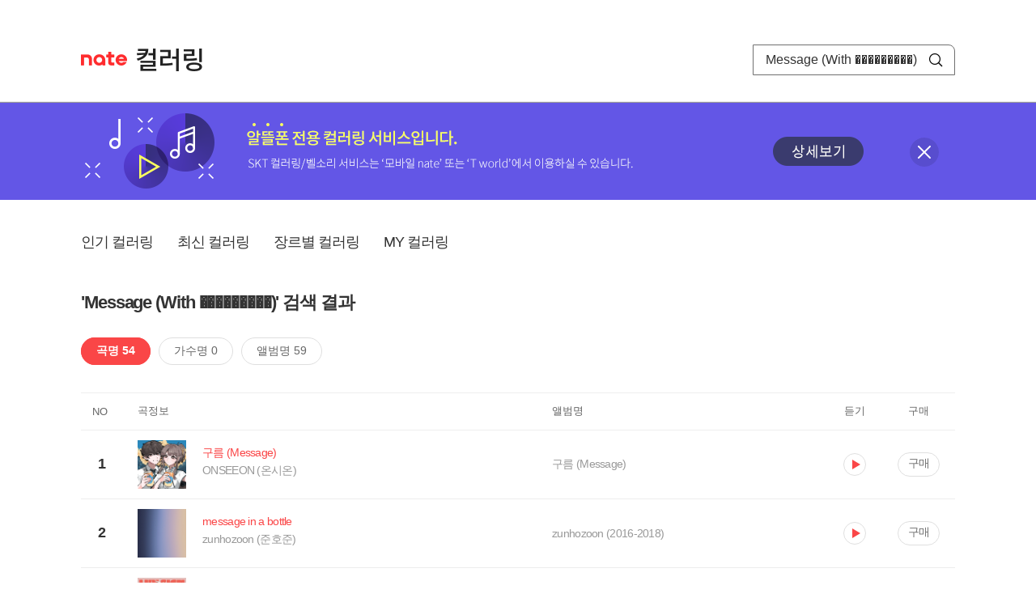

--- FILE ---
content_type: text/html; charset=utf-8
request_url: https://mobile.nate.com/decorate/mvno/search?searchType=song&keyword=Message%20(With%20%EF%BF%BD%EF%BF%BD%EF%BF%BD%EF%BF%BD%EF%BF%BD%EF%BF%BD%EF%BF%BD%EF%BF%BD%EF%BF%BD)
body_size: 9383
content:
<!DOCTYPE html PUBLIC "-//W3C//DTD XHTML 1.0 Transitional//EN" "http://www.w3.org/TR/xhtml1/DTD/xhtml1-transitional.dtd">
<html xmlns="http://www.w3.org/1999/xhtml" xml:lang="ko" lang="ko">
<head>
<meta http-equiv="X-UA-Compatible" content="IE=Edge" />
<meta http-equiv="Content-Type" content="application/xhtml+xml; charset=utf-8" />
<meta http-equiv="Cache-Control" content="no-cache" />
<meta http-equiv="Cache-Control" content="post-check=0, pre-check=0, no-store, no-cache, must-revalidate" />
<meta http-equiv="Pragma" content="no-cache" />
<meta http-equiv="Expires" content="-1" />
<meta http-equiv="Content-Security-Policy" content="default-src 'self';
   img-src 'self' https://mobileimg.nate.com https://main.nateimg.co.kr https://main2.nateimg.co.kr https://stat.nate.com https://statclick.nate.com https://www.nate.com;
   style-src 'self' 'unsafe-inline' https://common.nate.com;
   script-src 'self' 'unsafe-inline' 'unsafe-eval' https://common.nate.com https://mi.nate.com http://mobile.nate.com;
   media-src 'self' https://down.tums.co.kr;
   font-src 'self';
   base-uri 'self';
   form-action 'self';"







 />
<link href="//main.nateimg.co.kr/img/v7/favicon_32.ico" type="image/x-icon" rel="shortcut icon" />
<link type="text/css" rel="stylesheet" href="../../css/phone_decorate.css?v=20200812" />
<title>컬러링</title>
<script type="text/javascript" src="https://common.nate.com/textGNB/CommonTextGNBV1?xt=U" charset="utf-8"></script>
<!--script type="text/javascript" src="https://mobile.nate.com/js/jquery-2.2.4.min.js"></script--> 
<script type="text/javascript" src="https://mobile.nate.com/js/jquery-3.7.1.js"></script>
<script src="https://mobile.nate.com/js/common/stat.js" charset="utf-8"></script>
</head>
<body onload="javascript:setDomain();">
	<!-- Header -->
	<div id="header" role="banner">
	  <!-- svc -->
	  <div class="svcwrap">
		<div class="gnbWrap">
		  <h1><a href="http://www.nate.com" class="natebi">NATE</a><a href="https://mobile.nate.com/decorate/mvno/top" class="svcname">컬러링</a></h1>
		  
		  <script type="text/javascript">
			  var NateGNB = new classNateGNB();
		  </script>
		  <noscript>
		  <div id="noscript_gnb">
			  <div>
				  <a href="//www.nate.com/" title="네이트 메인으로">네이트 메인으로</a> <span>|</span>
				  <a href="//www.nate.com/sitemap/" title="사이트맵">사이트맵</a>
			  </div>
		  </div>
		  </noscript>

		  <!-- search -->
		  <div id="searchWrap" data-set="search">
			 <form id="search-field" class="srchform" name="form1" action="" method="post">
				<input type="hidden" id="searchType" name="searchType" value="song" />
				<fieldset>
				  <legend>검색영역</legend>                 
				   <input type="text" id="keyword" name="keyword" onkeypress="checkEnter();" value="Message (With ���������)" class="searchBox" title="검색어 입력" />
				   <button type="submit" onclick="search('song');" class="searchBtn"><span class="hide">검색</span></button>
				</fieldset>
			 </form>
		  </div>
		</div>
	  </div>
	  
	  <!-- navigation -->
	  <div class="navWrap"> </div>

	</div>
	<!-- HEADER : E -->
	
	<!-- [추가] 상단 배너 -->
	<div class="bannerWrap" style="background:#6356e6;">
		<div class="banner_cont">
			<a href="https://mobile.nate.com/notice/noticeView?artid=2288"><img src="//mobile.nate.com/img/banner_top_1080x120.png" width="1080" height="120" border="0" alt="" /></a>
			<button type="button" value="배너 영역 닫기" class="btn_close" title="배너 영역 닫기" onclick="$('.bannerWrap').hide();">닫기</button>
		</div>
	</div>

	<!-- BODY -->
	
	<div id="container" class="f-clear decorate">	<!--script type="text/javascript">//<![CDATA[
		function openFaq() {
			goTo('http://erms.nate.com/faq/exSelfFAQList.jsp?parentNodeId=NODE0000000930&nodeDepth=0', 'new');
			return;
		}

		function getBanner(url, e) {
			$.get(url, function() {
			});
		}
	//]]>
	</script-->

	<!-- [삭제] LNB -->
	
	
	<!-- 컨텐츠 영역 시작 -->
	<div id="content">	<script defer="defer" type="text/javascript" src="/js/decorate/popup.js"></script>
	
	<div class="lnbWrap">
		<!-- [추가] 네비게이션 -->
		<div class="lnb">
		<ul>
			<li><a href="/decorate/mvno/top">인기 컬러링</a></li>
			<li><a href="/decorate/mvno/new">최신 컬러링</a></li>
			<li><a href="/decorate/mvno/genre">장르별 컬러링</a></li>
			<li><a href="javascript: goMyColBox();">MY 컬러링</a></li>
		</ul>
		</div>

		<!-- [추가] 내정보 -->
			</div>

	<h4 class="search">'Message (With ���������)' 검색 결과</h4>
	<div class="subLnb">
		<ul>
			<li class="on" id="song"><a href="javascript:search('song');">곡명 54</a></li>
			<li id="singer"><a href="javascript:search('singer');">가수명 0</a></li>
			<li id="album"><a href="javascript:search('album');">앨범명 59</a></li>
		</ul>
	</div>

	
	<div class="search_wrap">
				<h5 class="hide">컬러링검색결과</h5>
		<!-- 리스트 -->
		<table class="coloringList" cellspacing="0" cellpadding="0" summary="컬러링검색결과 리스트로 제목,가수/앨범,이용하기를 보여주고 있음">
			<caption>컬러링검색결과 리스트</caption>
			<colgroup>
				<col width="70px" />
				<col width="*px" />
				<col width="340px" />
				<col width="68px" />
				<col width="90px" />
			</colgroup>
			<thead>
				<tr>
					<th scope="col" class="rank">NO</th>
					<th scope="col" class="info">곡정보</th>
					<th scope="col" class="album">앨범명</th>
					<th scope="col">듣기</th>
					<th scope="col" class="backNon">구매</th>
				</tr>
			</thead>
			<tbody>
				<tr class="first">
					<td><span class="rank">1</span></td>
					<td class="subject">
					<a href="/decorate/mvno/search?searchType=song&amp;keyword=구름 (Message)" title="곡명 검색 결과 이동">
						<span class="cover">
                                                                                                                <img src="//mobileimg.nate.com/tums/album/5786933_w.jpg" width="60" height="60" border="0" alt="" />
                                                                                                        </span>
                                                <span class="title">
												<span class="search_txt">구름 (Message)</span>
												</span>

					</a>
						<a href="/decorate/mvno/search?searchType=singer&amp;keyword=ONSEEON (온시온)" title="가수 검색 결과 이동">
						<span class="singer">
						ONSEEON (온시온)						</span></a>
					</td>
					<td class="album"><a href="/decorate/mvno/search?searchType=album&amp;keyword=구름 (Message)" title="앨범 검색 결과 이동">
						구름 (Message)						</a>
					</td>
					<td class="hear"><a href="#;" id="32741735" title="미리듣기 새창 열림">듣기</a></td>
					<td class="buy"><a href="#;" id="32741735" title="구매 새창 열림">구매</a></td>
					<input type="hidden" value="32741735" />
					
				</tr><tr >
					<td><span class="rank">2</span></td>
					<td class="subject">
					<a href="/decorate/mvno/search?searchType=song&amp;keyword=message in a bottle" title="곡명 검색 결과 이동">
						<span class="cover">
                                                                                                                <img src="//mobileimg.nate.com/tums/album/4137066_w.jpg" width="60" height="60" border="0" alt="" />
                                                                                                        </span>
                                                <span class="title">
												<span class="search_txt">message in a bottle</span>
												</span>

					</a>
						<a href="/decorate/mvno/search?searchType=singer&amp;keyword=zunhozoon (준호준)" title="가수 검색 결과 이동">
						<span class="singer">
						zunhozoon (준호준)						</span></a>
					</td>
					<td class="album"><a href="/decorate/mvno/search?searchType=album&amp;keyword=zunhozoon (2016-2018)" title="앨범 검색 결과 이동">
						zunhozoon (2016-2018)						</a>
					</td>
					<td class="hear"><a href="#;" id="26103049" title="미리듣기 새창 열림">듣기</a></td>
					<td class="buy"><a href="#;" id="26103049" title="구매 새창 열림">구매</a></td>
					<input type="hidden" value="26103049" />
					
				</tr><tr >
					<td><span class="rank">3</span></td>
					<td class="subject">
					<a href="/decorate/mvno/search?searchType=song&amp;keyword=iMessage" title="곡명 검색 결과 이동">
						<span class="cover">
                                                                                                                <img src="//mobileimg.nate.com/tums/album/3295096_w.jpg" width="60" height="60" border="0" alt="" />
                                                                                                        </span>
                                                <span class="title">
												<span class="search_txt">iMessage</span>
												</span>

					</a>
						<a href="/decorate/mvno/search?searchType=singer&amp;keyword=준 (JUNE)" title="가수 검색 결과 이동">
						<span class="singer">
						준 (JUNE)						</span></a>
					</td>
					<td class="album"><a href="/decorate/mvno/search?searchType=album&amp;keyword=LUV SIGN" title="앨범 검색 결과 이동">
						LUV SIGN						</a>
					</td>
					<td class="hear"><a href="#;" id="17747735" title="미리듣기 새창 열림">듣기</a></td>
					<td class="buy"><a href="#;" id="17747735" title="구매 새창 열림">구매</a></td>
					<input type="hidden" value="17747735" />
					
				</tr><tr >
					<td><span class="rank">4</span></td>
					<td class="subject">
					<a href="/decorate/mvno/search?searchType=song&amp;keyword=m e s s a g e . . . (With. 루루, 라라)" title="곡명 검색 결과 이동">
						<span class="cover">
                                                                                                                <img src="//mobileimg.nate.com/tums/album/2259681_w.jpg" width="60" height="60" border="0" alt="" />
                                                                                                        </span>
                                                <span class="title">
												<span class="search_txt">m e s s a g e . . . (With. 루루, 라라)</span>
												</span>

					</a>
						<a href="/decorate/mvno/search?searchType=singer&amp;keyword=박문치" title="가수 검색 결과 이동">
						<span class="singer">
						박문치						</span></a>
					</td>
					<td class="album"><a href="/decorate/mvno/search?searchType=album&amp;keyword=ParkRuRa" title="앨범 검색 결과 이동">
						ParkRuRa						</a>
					</td>
					<td class="hear"><a href="#;" id="15132425" title="미리듣기 새창 열림">듣기</a></td>
					<td class="buy"><a href="#;" id="15132425" title="구매 새창 열림">구매</a></td>
					<input type="hidden" value="15132425" />
					
				</tr><tr >
					<td><span class="rank">5</span></td>
					<td class="subject">
					<a href="/decorate/mvno/search?searchType=song&amp;keyword=Message" title="곡명 검색 결과 이동">
						<span class="cover">
                                                                                                                <img src="//mobileimg.nate.com/tums/album/1994329_w.jpg" width="60" height="60" border="0" alt="" />
                                                                                                        </span>
                                                <span class="title">
												<span class="search_txt">Message</span>
												</span>

					</a>
						<a href="/decorate/mvno/search?searchType=singer&amp;keyword=온앤오프 (ONF)" title="가수 검색 결과 이동">
						<span class="singer">
						온앤오프 (ONF)						</span></a>
					</td>
					<td class="album"><a href="/decorate/mvno/search?searchType=album&amp;keyword=SPIN OFF" title="앨범 검색 결과 이동">
						SPIN OFF						</a>
					</td>
					<td class="hear"><a href="#;" id="13856778" title="미리듣기 새창 열림">듣기</a></td>
					<td class="buy"><a href="#;" id="13856778" title="구매 새창 열림">구매</a></td>
					<input type="hidden" value="13856778" />
					
				</tr><tr >
					<td><span class="rank">6</span></td>
					<td class="subject">
					<a href="/decorate/mvno/search?searchType=song&amp;keyword=Message (With 부소정)" title="곡명 검색 결과 이동">
						<span class="cover">
                                                                                                                <img src="//mobileimg.nate.com/tums/album/1608700_w.jpg" width="60" height="60" border="0" alt="" />
                                                                                                        </span>
                                                <span class="title">
												<span class="search_txt">Message (With 부소정)</span>
												</span>

					</a>
						<a href="/decorate/mvno/search?searchType=singer&amp;keyword=JEM (인디)" title="가수 검색 결과 이동">
						<span class="singer">
						JEM (인디)						</span></a>
					</td>
					<td class="album"><a href="/decorate/mvno/search?searchType=album&amp;keyword=Message" title="앨범 검색 결과 이동">
						Message						</a>
					</td>
					<td class="hear"><a href="#;" id="11829112" title="미리듣기 새창 열림">듣기</a></td>
					<td class="buy"><a href="#;" id="11829112" title="구매 새창 열림">구매</a></td>
					<input type="hidden" value="11829112" />
					
				</tr><tr >
					<td><span class="rank">7</span></td>
					<td class="subject">
					<a href="/decorate/mvno/search?searchType=song&amp;keyword=Message" title="곡명 검색 결과 이동">
						<span class="cover">
                                                                                                                <img src="//mobileimg.nate.com/decorate/no_album.png" width="60" height="60" border="0" alt="" />
                                                                                                        </span>
                                                <span class="title">
												<span class="search_txt">Message</span>
												</span>

					</a>
						<a href="/decorate/mvno/search?searchType=singer&amp;keyword=보아 (BoA)" title="가수 검색 결과 이동">
						<span class="singer">
						보아 (BoA)						</span></a>
					</td>
					<td class="album"><a href="/decorate/mvno/search?searchType=album&amp;keyword=" title="앨범 검색 결과 이동">
												</a>
					</td>
					<td class="hear"><a href="#;" id="3770256" title="미리듣기 새창 열림">듣기</a></td>
					<td class="buy"><a href="#;" id="3770256" title="구매 새창 열림">구매</a></td>
					<input type="hidden" value="3770256" />
					
				</tr><tr >
					<td><span class="rank">8</span></td>
					<td class="subject">
					<a href="/decorate/mvno/search?searchType=song&amp;keyword=Subliminal Messages" title="곡명 검색 결과 이동">
						<span class="cover">
                                                                                                                <img src="//mobileimg.nate.com/decorate/no_album.png" width="60" height="60" border="0" alt="" />
                                                                                                        </span>
                                                <span class="title">
												<span class="search_txt">Subliminal Messages</span>
												</span>

					</a>
						<a href="/decorate/mvno/search?searchType=singer&amp;keyword=Never Shout Never" title="가수 검색 결과 이동">
						<span class="singer">
						Never Shout Never						</span></a>
					</td>
					<td class="album"><a href="/decorate/mvno/search?searchType=album&amp;keyword=" title="앨범 검색 결과 이동">
												</a>
					</td>
					<td class="hear"><a href="#;" id="3664851" title="미리듣기 새창 열림">듣기</a></td>
					<td class="buy"><a href="#;" id="3664851" title="구매 새창 열림">구매</a></td>
					<input type="hidden" value="3664851" />
					
				</tr><tr >
					<td><span class="rank">9</span></td>
					<td class="subject">
					<a href="/decorate/mvno/search?searchType=song&amp;keyword=메시지 (Message)" title="곡명 검색 결과 이동">
						<span class="cover">
                                                                                                                <img src="//mobileimg.nate.com/decorate/no_album.png" width="60" height="60" border="0" alt="" />
                                                                                                        </span>
                                                <span class="title">
												<span class="search_txt">메시지 (Message)</span>
												</span>

					</a>
						<a href="/decorate/mvno/search?searchType=singer&amp;keyword=마이네임 (MYNAME)" title="가수 검색 결과 이동">
						<span class="singer">
						마이네임 (MYNAME)						</span></a>
					</td>
					<td class="album"><a href="/decorate/mvno/search?searchType=album&amp;keyword=MESSAGE" title="앨범 검색 결과 이동">
						MESSAGE						</a>
					</td>
					<td class="hear"><a href="#;" id="3074513" title="미리듣기 새창 열림">듣기</a></td>
					<td class="buy"><a href="#;" id="3074513" title="구매 새창 열림">구매</a></td>
					<input type="hidden" value="3074513" />
					
				</tr><tr >
					<td><span class="rank">10</span></td>
					<td class="subject">
					<a href="/decorate/mvno/search?searchType=song&amp;keyword=Speech 12. [ Spread The Message ] (Feat. Satbyeol)" title="곡명 검색 결과 이동">
						<span class="cover">
                                                                                                                <img src="//mobileimg.nate.com/tums/album/523140_w.jpg" width="60" height="60" border="0" alt="" />
                                                                                                        </span>
                                                <span class="title">
												<span class="search_txt">Speech 12. [ Spread The Message ] (Feat. Satbyeol)</span>
												</span>

					</a>
						<a href="/decorate/mvno/search?searchType=singer&amp;keyword=Primary, Yankie" title="가수 검색 결과 이동">
						<span class="singer">
						Primary, Yankie						</span></a>
					</td>
					<td class="album"><a href="/decorate/mvno/search?searchType=album&amp;keyword=Spread The Message" title="앨범 검색 결과 이동">
						Spread The Message						</a>
					</td>
					<td class="hear"><a href="#;" id="3035834" title="미리듣기 새창 열림">듣기</a></td>
					<td class="buy"><a href="#;" id="3035834" title="구매 새창 열림">구매</a></td>
					<input type="hidden" value="3035834" />
					
				</tr><tr >
					<td><span class="rank">11</span></td>
					<td class="subject">
					<a href="/decorate/mvno/search?searchType=song&amp;keyword=Sending You A Message" title="곡명 검색 결과 이동">
						<span class="cover">
                                                                                                                <img src="//mobileimg.nate.com/tums/album/510130_w.jpg" width="60" height="60" border="0" alt="" />
                                                                                                        </span>
                                                <span class="title">
												<span class="search_txt">Sending You A Message</span>
												</span>

					</a>
						<a href="/decorate/mvno/search?searchType=singer&amp;keyword=MAMAS GUN" title="가수 검색 결과 이동">
						<span class="singer">
						MAMAS GUN						</span></a>
					</td>
					<td class="album"><a href="/decorate/mvno/search?searchType=album&amp;keyword=The Life and Soul" title="앨범 검색 결과 이동">
						The Life and Soul						</a>
					</td>
					<td class="hear"><a href="#;" id="2957204" title="미리듣기 새창 열림">듣기</a></td>
					<td class="buy"><a href="#;" id="2957204" title="구매 새창 열림">구매</a></td>
					<input type="hidden" value="2957204" />
					
				</tr><tr >
					<td><span class="rank">12</span></td>
					<td class="subject">
					<a href="/decorate/mvno/search?searchType=song&amp;keyword=Radio Message" title="곡명 검색 결과 이동">
						<span class="cover">
                                                                                                                <img src="//mobileimg.nate.com/tums/album/482827_w.jpg" width="60" height="60" border="0" alt="" />
                                                                                                        </span>
                                                <span class="title">
												<span class="search_txt">Radio Message</span>
												</span>

					</a>
						<a href="/decorate/mvno/search?searchType=singer&amp;keyword=R. Kelly" title="가수 검색 결과 이동">
						<span class="singer">
						R. Kelly						</span></a>
					</td>
					<td class="album"><a href="/decorate/mvno/search?searchType=album&amp;keyword=Love Letter" title="앨범 검색 결과 이동">
						Love Letter						</a>
					</td>
					<td class="hear"><a href="#;" id="2663503" title="미리듣기 새창 열림">듣기</a></td>
					<td class="buy"><a href="#;" id="2663503" title="구매 새창 열림">구매</a></td>
					<input type="hidden" value="2663503" />
					
				</tr><tr >
					<td><span class="rank">13</span></td>
					<td class="subject">
					<a href="/decorate/mvno/search?searchType=song&amp;keyword=Message from Choo" title="곡명 검색 결과 이동">
						<span class="cover">
                                                                                                                <img src="//mobileimg.nate.com/tums/album/462454_w.jpg" width="60" height="60" border="0" alt="" />
                                                                                                        </span>
                                                <span class="title">
												<span class="search_txt">Message from Choo</span>
												</span>

					</a>
						<a href="/decorate/mvno/search?searchType=singer&amp;keyword=주석" title="가수 검색 결과 이동">
						<span class="singer">
						주석						</span></a>
					</td>
					<td class="album"><a href="/decorate/mvno/search?searchType=album&amp;keyword=All Or Nuthin" title="앨범 검색 결과 이동">
						All Or Nuthin						</a>
					</td>
					<td class="hear"><a href="#;" id="2282217" title="미리듣기 새창 열림">듣기</a></td>
					<td class="buy"><a href="#;" id="2282217" title="구매 새창 열림">구매</a></td>
					<input type="hidden" value="2282217" />
					
				</tr><tr >
					<td><span class="rank">14</span></td>
					<td class="subject">
					<a href="/decorate/mvno/search?searchType=song&amp;keyword=Message From You" title="곡명 검색 결과 이동">
						<span class="cover">
                                                                                                                <img src="//mobileimg.nate.com/tums/album/34502_w.jpg" width="60" height="60" border="0" alt="" />
                                                                                                        </span>
                                                <span class="title">
												<span class="search_txt">Message From You</span>
												</span>

					</a>
						<a href="/decorate/mvno/search?searchType=singer&amp;keyword=Dimension" title="가수 검색 결과 이동">
						<span class="singer">
						Dimension						</span></a>
					</td>
					<td class="album"><a href="/decorate/mvno/search?searchType=album&amp;keyword=MY Rule(마이 룰)" title="앨범 검색 결과 이동">
						MY Rule(마이 룰)						</a>
					</td>
					<td class="hear"><a href="#;" id="76502" title="미리듣기 새창 열림">듣기</a></td>
					<td class="buy"><a href="#;" id="76502" title="구매 새창 열림">구매</a></td>
					<input type="hidden" value="76502" />
					
				</tr><tr >
					<td><span class="rank">15</span></td>
					<td class="subject">
					<a href="/decorate/mvno/search?searchType=song&amp;keyword=Message From Tokyo (play Miki (The Indigo))" title="곡명 검색 결과 이동">
						<span class="cover">
                                                                                                                <img src="//mobileimg.nate.com/tums/album/445388_w.jpg" width="60" height="60" border="0" alt="" />
                                                                                                        </span>
                                                <span class="title">
												<span class="search_txt">Message From Tokyo (play Miki (The Indigo))</span>
												</span>

					</a>
						<a href="/decorate/mvno/search?searchType=singer&amp;keyword=러브홀릭스" title="가수 검색 결과 이동">
						<span class="singer">
						러브홀릭스						</span></a>
					</td>
					<td class="album"><a href="/decorate/mvno/search?searchType=album&amp;keyword=In The Air" title="앨범 검색 결과 이동">
						In The Air						</a>
					</td>
					<td class="hear"><a href="#;" id="2078539" title="미리듣기 새창 열림">듣기</a></td>
					<td class="buy"><a href="#;" id="2078539" title="구매 새창 열림">구매</a></td>
					<input type="hidden" value="2078539" />
					
				</tr><tr >
					<td><span class="rank">16</span></td>
					<td class="subject">
					<a href="/decorate/mvno/search?searchType=song&amp;keyword=Hidden Message" title="곡명 검색 결과 이동">
						<span class="cover">
                                                                                                                <img src="//mobileimg.nate.com/tums/album/430363_w.jpg" width="60" height="60" border="0" alt="" />
                                                                                                        </span>
                                                <span class="title">
												<span class="search_txt">Hidden Message</span>
												</span>

					</a>
						<a href="/decorate/mvno/search?searchType=singer&amp;keyword=Brian Tyler" title="가수 검색 결과 이동">
						<span class="singer">
						Brian Tyler						</span></a>
					</td>
					<td class="album"><a href="/decorate/mvno/search?searchType=album&amp;keyword=이글아이 (Eagle Eye)" title="앨범 검색 결과 이동">
						이글아이 (Eagle Eye)						</a>
					</td>
					<td class="hear"><a href="#;" id="1900096" title="미리듣기 새창 열림">듣기</a></td>
					<td class="buy"><a href="#;" id="1900096" title="구매 새창 열림">구매</a></td>
					<input type="hidden" value="1900096" />
					
				</tr><tr >
					<td><span class="rank">17</span></td>
					<td class="subject">
					<a href="/decorate/mvno/search?searchType=song&amp;keyword=Spread Message" title="곡명 검색 결과 이동">
						<span class="cover">
                                                                                                                <img src="//mobileimg.nate.com/tums/album/429763_w.jpg" width="60" height="60" border="0" alt="" />
                                                                                                        </span>
                                                <span class="title">
												<span class="search_txt">Spread Message</span>
												</span>

					</a>
						<a href="/decorate/mvno/search?searchType=singer&amp;keyword=페니(Pe2ny)" title="가수 검색 결과 이동">
						<span class="singer">
						페니(Pe2ny)						</span></a>
					</td>
					<td class="album"><a href="/decorate/mvno/search?searchType=album&amp;keyword=Alive Soul Cuts Vol. 1 `The Instrumental Session`" title="앨범 검색 결과 이동">
						Alive Soul Cuts Vol. 1 `The Instrumental Session`						</a>
					</td>
					<td class="hear"><a href="#;" id="1893507" title="미리듣기 새창 열림">듣기</a></td>
					<td class="buy"><a href="#;" id="1893507" title="구매 새창 열림">구매</a></td>
					<input type="hidden" value="1893507" />
					
				</tr><tr >
					<td><span class="rank">18</span></td>
					<td class="subject">
					<a href="/decorate/mvno/search?searchType=song&amp;keyword=Message For Pink" title="곡명 검색 결과 이동">
						<span class="cover">
                                                                                                                <img src="//mobileimg.nate.com/tums/album/428836_w.jpg" width="60" height="60" border="0" alt="" />
                                                                                                        </span>
                                                <span class="title">
												<span class="search_txt">Message For Pink</span>
												</span>

					</a>
						<a href="/decorate/mvno/search?searchType=singer&amp;keyword=Fujii Fumiya (후지이 후미야)" title="가수 검색 결과 이동">
						<span class="singer">
						Fujii Fumiya (후지이 후미야)						</span></a>
					</td>
					<td class="album"><a href="/decorate/mvno/search?searchType=album&amp;keyword=Tears" title="앨범 검색 결과 이동">
						Tears						</a>
					</td>
					<td class="hear"><a href="#;" id="1884101" title="미리듣기 새창 열림">듣기</a></td>
					<td class="buy"><a href="#;" id="1884101" title="구매 새창 열림">구매</a></td>
					<input type="hidden" value="1884101" />
					
				</tr><tr >
					<td><span class="rank">19</span></td>
					<td class="subject">
					<a href="/decorate/mvno/search?searchType=song&amp;keyword=Spread Message (연주곡)" title="곡명 검색 결과 이동">
						<span class="cover">
                                                                                                                <img src="//mobileimg.nate.com/tums/album/428509_w.jpg" width="60" height="60" border="0" alt="" />
                                                                                                        </span>
                                                <span class="title">
												<span class="search_txt">Spread Message (연주곡)</span>
												</span>

					</a>
						<a href="/decorate/mvno/search?searchType=singer&amp;keyword=페니(Pe2ny)" title="가수 검색 결과 이동">
						<span class="singer">
						페니(Pe2ny)						</span></a>
					</td>
					<td class="album"><a href="/decorate/mvno/search?searchType=album&amp;keyword=Alive Soul Cuts Vol. 1" title="앨범 검색 결과 이동">
						Alive Soul Cuts Vol. 1						</a>
					</td>
					<td class="hear"><a href="#;" id="1880591" title="미리듣기 새창 열림">듣기</a></td>
					<td class="buy"><a href="#;" id="1880591" title="구매 새창 열림">구매</a></td>
					<input type="hidden" value="1880591" />
					
				</tr><tr >
					<td><span class="rank">20</span></td>
					<td class="subject">
					<a href="/decorate/mvno/search?searchType=song&amp;keyword=On The Beach (6:00 Pm) (Q-Burns Abstract Message Remix)" title="곡명 검색 결과 이동">
						<span class="cover">
                                                                                                                <img src="//mobileimg.nate.com/decorate/no_album.png" width="60" height="60" border="0" alt="" />
                                                                                                        </span>
                                                <span class="title">
												<span class="search_txt">On The Beach (6:00 Pm) (Q-Burns Abstract Message Remix)</span>
												</span>

					</a>
						<a href="/decorate/mvno/search?searchType=singer&amp;keyword=Rivera Rotation (리베라 로테이션)" title="가수 검색 결과 이동">
						<span class="singer">
						Rivera Rotation (리베라 로테이션)						</span></a>
					</td>
					<td class="album"><a href="/decorate/mvno/search?searchType=album&amp;keyword=" title="앨범 검색 결과 이동">
												</a>
					</td>
					<td class="hear"><a href="#;" id="1797243" title="미리듣기 새창 열림">듣기</a></td>
					<td class="buy"><a href="#;" id="1797243" title="구매 새창 열림">구매</a></td>
					<input type="hidden" value="1797243" />
					
				</tr><tr >
					<td><span class="rank">21</span></td>
					<td class="subject">
					<a href="/decorate/mvno/search?searchType=song&amp;keyword=Message Beneath Contempt" title="곡명 검색 결과 이동">
						<span class="cover">
                                                                                                                <img src="//mobileimg.nate.com/decorate/no_album.png" width="60" height="60" border="0" alt="" />
                                                                                                        </span>
                                                <span class="title">
												<span class="search_txt">Message Beneath Contempt</span>
												</span>

					</a>
						<a href="/decorate/mvno/search?searchType=singer&amp;keyword=Raised Fist" title="가수 검색 결과 이동">
						<span class="singer">
						Raised Fist						</span></a>
					</td>
					<td class="album"><a href="/decorate/mvno/search?searchType=album&amp;keyword=" title="앨범 검색 결과 이동">
												</a>
					</td>
					<td class="hear"><a href="#;" id="1787502" title="미리듣기 새창 열림">듣기</a></td>
					<td class="buy"><a href="#;" id="1787502" title="구매 새창 열림">구매</a></td>
					<input type="hidden" value="1787502" />
					
				</tr><tr >
					<td><span class="rank">22</span></td>
					<td class="subject">
					<a href="/decorate/mvno/search?searchType=song&amp;keyword=Secret Messages" title="곡명 검색 결과 이동">
						<span class="cover">
                                                                                                                <img src="//mobileimg.nate.com/tums/album/222086_w.jpg" width="60" height="60" border="0" alt="" />
                                                                                                        </span>
                                                <span class="title">
												<span class="search_txt">Secret Messages</span>
												</span>

					</a>
						<a href="/decorate/mvno/search?searchType=singer&amp;keyword=Electric Light Orchestra" title="가수 검색 결과 이동">
						<span class="singer">
						Electric Light Orchestra						</span></a>
					</td>
					<td class="album"><a href="/decorate/mvno/search?searchType=album&amp;keyword=TICKET TO THE MOON: THE VERY BEST OF ELECTRIC LIGHT ORCHESTRA" title="앨범 검색 결과 이동">
						TICKET TO THE MOON: THE VERY BEST OF ELECTRIC LIGHT ORCHESTRA						</a>
					</td>
					<td class="hear"><a href="#;" id="340912" title="미리듣기 새창 열림">듣기</a></td>
					<td class="buy"><a href="#;" id="340912" title="구매 새창 열림">구매</a></td>
					<input type="hidden" value="340912" />
					
				</tr><tr >
					<td><span class="rank">23</span></td>
					<td class="subject">
					<a href="/decorate/mvno/search?searchType=song&amp;keyword=Message In A Bottle" title="곡명 검색 결과 이동">
						<span class="cover">
                                                                                                                <img src="//mobileimg.nate.com/tums/album/152100_w.jpg" width="60" height="60" border="0" alt="" />
                                                                                                        </span>
                                                <span class="title">
												<span class="search_txt">Message In A Bottle</span>
												</span>

					</a>
						<a href="/decorate/mvno/search?searchType=singer&amp;keyword=Police" title="가수 검색 결과 이동">
						<span class="singer">
						Police						</span></a>
					</td>
					<td class="album"><a href="/decorate/mvno/search?searchType=album&amp;keyword=The Police" title="앨범 검색 결과 이동">
						The Police						</a>
					</td>
					<td class="hear"><a href="#;" id="346667" title="미리듣기 새창 열림">듣기</a></td>
					<td class="buy"><a href="#;" id="346667" title="구매 새창 열림">구매</a></td>
					<input type="hidden" value="346667" />
					
				</tr><tr >
					<td><span class="rank">24</span></td>
					<td class="subject">
					<a href="/decorate/mvno/search?searchType=song&amp;keyword=Did You Get My Message?  (Live From Shubas)" title="곡명 검색 결과 이동">
						<span class="cover">
                                                                                                                <img src="//mobileimg.nate.com/tums/album/216420_w.jpg" width="60" height="60" border="0" alt="" />
                                                                                                        </span>
                                                <span class="title">
												<span class="search_txt">Did You Get My Message?  (Live From Shubas)</span>
												</span>

					</a>
						<a href="/decorate/mvno/search?searchType=singer&amp;keyword=Jason Mraz" title="가수 검색 결과 이동">
						<span class="singer">
						Jason Mraz						</span></a>
					</td>
					<td class="album"><a href="/decorate/mvno/search?searchType=album&amp;keyword=Selections For Friends" title="앨범 검색 결과 이동">
						Selections For Friends						</a>
					</td>
					<td class="hear"><a href="#;" id="337917" title="미리듣기 새창 열림">듣기</a></td>
					<td class="buy"><a href="#;" id="337917" title="구매 새창 열림">구매</a></td>
					<input type="hidden" value="337917" />
					
				</tr><tr >
					<td><span class="rank">25</span></td>
					<td class="subject">
					<a href="/decorate/mvno/search?searchType=song&amp;keyword=Did You Get My Message? (Audience Rehearsal) (Live From Shubas)" title="곡명 검색 결과 이동">
						<span class="cover">
                                                                                                                <img src="//mobileimg.nate.com/tums/album/216420_w.jpg" width="60" height="60" border="0" alt="" />
                                                                                                        </span>
                                                <span class="title">
												<span class="search_txt">Did You Get My Message? (Audience Rehearsal) (Live From Shubas)</span>
												</span>

					</a>
						<a href="/decorate/mvno/search?searchType=singer&amp;keyword=Jason Mraz" title="가수 검색 결과 이동">
						<span class="singer">
						Jason Mraz						</span></a>
					</td>
					<td class="album"><a href="/decorate/mvno/search?searchType=album&amp;keyword=Selections For Friends" title="앨범 검색 결과 이동">
						Selections For Friends						</a>
					</td>
					<td class="hear"><a href="#;" id="337918" title="미리듣기 새창 열림">듣기</a></td>
					<td class="buy"><a href="#;" id="337918" title="구매 새창 열림">구매</a></td>
					<input type="hidden" value="337918" />
					
				</tr><tr >
					<td><span class="rank">26</span></td>
					<td class="subject">
					<a href="/decorate/mvno/search?searchType=song&amp;keyword=Did You Get My Message? (Live From Montalvo)" title="곡명 검색 결과 이동">
						<span class="cover">
                                                                                                                <img src="//mobileimg.nate.com/tums/album/216420_w.jpg" width="60" height="60" border="0" alt="" />
                                                                                                        </span>
                                                <span class="title">
												<span class="search_txt">Did You Get My Message? (Live From Montalvo)</span>
												</span>

					</a>
						<a href="/decorate/mvno/search?searchType=singer&amp;keyword=Jason Mraz" title="가수 검색 결과 이동">
						<span class="singer">
						Jason Mraz						</span></a>
					</td>
					<td class="album"><a href="/decorate/mvno/search?searchType=album&amp;keyword=Selections For Friends" title="앨범 검색 결과 이동">
						Selections For Friends						</a>
					</td>
					<td class="hear"><a href="#;" id="337985" title="미리듣기 새창 열림">듣기</a></td>
					<td class="buy"><a href="#;" id="337985" title="구매 새창 열림">구매</a></td>
					<input type="hidden" value="337985" />
					
				</tr><tr >
					<td><span class="rank">27</span></td>
					<td class="subject">
					<a href="/decorate/mvno/search?searchType=song&amp;keyword=Message For The Queen" title="곡명 검색 결과 이동">
						<span class="cover">
                                                                                                                <img src="//mobileimg.nate.com/tums/album/34101_w.jpg" width="60" height="60" border="0" alt="" />
                                                                                                        </span>
                                                <span class="title">
												<span class="search_txt">Message For The Queen</span>
												</span>

					</a>
						<a href="/decorate/mvno/search?searchType=singer&amp;keyword=Tyler Bates" title="가수 검색 결과 이동">
						<span class="singer">
						Tyler Bates						</span></a>
					</td>
					<td class="album"><a href="/decorate/mvno/search?searchType=album&amp;keyword=300 Original Motion Picture Soundtrack (영화 '300' 사운드 트랙)" title="앨범 검색 결과 이동">
						300 Original Motion Picture Soundtrack (영화 '300' 사운드 트랙)						</a>
					</td>
					<td class="hear"><a href="#;" id="75290" title="미리듣기 새창 열림">듣기</a></td>
					<td class="buy"><a href="#;" id="75290" title="구매 새창 열림">구매</a></td>
					<input type="hidden" value="75290" />
					
				</tr><tr >
					<td><span class="rank">28</span></td>
					<td class="subject">
					<a href="/decorate/mvno/search?searchType=song&amp;keyword=The Message(from IVY)" title="곡명 검색 결과 이동">
						<span class="cover">
                                                                                                                <img src="//mobileimg.nate.com/tums/album/15221_w.jpg" width="60" height="60" border="0" alt="" />
                                                                                                        </span>
                                                <span class="title">
												<span class="search_txt">The Message(from IVY)</span>
												</span>

					</a>
						<a href="/decorate/mvno/search?searchType=singer&amp;keyword=IVY (아이비)" title="가수 검색 결과 이동">
						<span class="singer">
						IVY (아이비)						</span></a>
					</td>
					<td class="album"><a href="/decorate/mvno/search?searchType=album&amp;keyword=A sweet moment" title="앨범 검색 결과 이동">
						A sweet moment						</a>
					</td>
					<td class="hear"><a href="#;" id="70878" title="미리듣기 새창 열림">듣기</a></td>
					<td class="buy"><a href="#;" id="70878" title="구매 새창 열림">구매</a></td>
					<input type="hidden" value="70878" />
					
				</tr><tr >
					<td><span class="rank">29</span></td>
					<td class="subject">
					<a href="/decorate/mvno/search?searchType=song&amp;keyword=Did You Get My Message? (Album Version)" title="곡명 검색 결과 이동">
						<span class="cover">
                                                                                                                <img src="//mobileimg.nate.com/tums/album/215916_w.jpg" width="60" height="60" border="0" alt="" />
                                                                                                        </span>
                                                <span class="title">
												<span class="search_txt">Did You Get My Message? (Album Version)</span>
												</span>

					</a>
						<a href="/decorate/mvno/search?searchType=singer&amp;keyword=Jason Mraz" title="가수 검색 결과 이동">
						<span class="singer">
						Jason Mraz						</span></a>
					</td>
					<td class="album"><a href="/decorate/mvno/search?searchType=album&amp;keyword=Did You Get My Message?" title="앨범 검색 결과 이동">
						Did You Get My Message?						</a>
					</td>
					<td class="hear"><a href="#;" id="334783" title="미리듣기 새창 열림">듣기</a></td>
					<td class="buy"><a href="#;" id="334783" title="구매 새창 열림">구매</a></td>
					<input type="hidden" value="334783" />
					
				</tr><tr >
					<td><span class="rank">30</span></td>
					<td class="subject">
					<a href="/decorate/mvno/search?searchType=song&amp;keyword=message" title="곡명 검색 결과 이동">
						<span class="cover">
                                                                                                                <img src="//mobileimg.nate.com/tums/album/18837_w.jpg" width="60" height="60" border="0" alt="" />
                                                                                                        </span>
                                                <span class="title">
												<span class="search_txt">message</span>
												</span>

					</a>
						<a href="/decorate/mvno/search?searchType=singer&amp;keyword=ayaka" title="가수 검색 결과 이동">
						<span class="singer">
						ayaka						</span></a>
					</td>
					<td class="album"><a href="/decorate/mvno/search?searchType=album&amp;keyword=First Message" title="앨범 검색 결과 이동">
						First Message						</a>
					</td>
					<td class="hear"><a href="#;" id="107955" title="미리듣기 새창 열림">듣기</a></td>
					<td class="buy"><a href="#;" id="107955" title="구매 새창 열림">구매</a></td>
					<input type="hidden" value="107955" />
					
				</tr><tr >
					<td><span class="rank">31</span></td>
					<td class="subject">
					<a href="/decorate/mvno/search?searchType=song&amp;keyword=Message To God" title="곡명 검색 결과 이동">
						<span class="cover">
                                                                                                                <img src="//mobileimg.nate.com/decorate/no_album.png" width="60" height="60" border="0" alt="" />
                                                                                                        </span>
                                                <span class="title">
												<span class="search_txt">Message To God</span>
												</span>

					</a>
						<a href="/decorate/mvno/search?searchType=singer&amp;keyword=Royal Hunt" title="가수 검색 결과 이동">
						<span class="singer">
						Royal Hunt						</span></a>
					</td>
					<td class="album"><a href="/decorate/mvno/search?searchType=album&amp;keyword=" title="앨범 검색 결과 이동">
												</a>
					</td>
					<td class="hear"><a href="#;" id="108272" title="미리듣기 새창 열림">듣기</a></td>
					<td class="buy"><a href="#;" id="108272" title="구매 새창 열림">구매</a></td>
					<input type="hidden" value="108272" />
					
				</tr><tr >
					<td><span class="rank">32</span></td>
					<td class="subject">
					<a href="/decorate/mvno/search?searchType=song&amp;keyword=Love is message" title="곡명 검색 결과 이동">
						<span class="cover">
                                                                                                                <img src="//mobileimg.nate.com/tums/album/153110_w.jpg" width="60" height="60" border="0" alt="" />
                                                                                                        </span>
                                                <span class="title">
												<span class="search_txt">Love is message</span>
												</span>

					</a>
						<a href="/decorate/mvno/search?searchType=singer&amp;keyword=W-inds." title="가수 검색 결과 이동">
						<span class="singer">
						W-inds.						</span></a>
					</td>
					<td class="album"><a href="/decorate/mvno/search?searchType=album&amp;keyword=Bestracks" title="앨범 검색 결과 이동">
						Bestracks						</a>
					</td>
					<td class="hear"><a href="#;" id="297124" title="미리듣기 새창 열림">듣기</a></td>
					<td class="buy"><a href="#;" id="297124" title="구매 새창 열림">구매</a></td>
					<input type="hidden" value="297124" />
					
				</tr><tr >
					<td><span class="rank">33</span></td>
					<td class="subject">
					<a href="/decorate/mvno/search?searchType=song&amp;keyword=Love is message" title="곡명 검색 결과 이동">
						<span class="cover">
                                                                                                                <img src="//mobileimg.nate.com/tums/album/153209_w.jpg" width="60" height="60" border="0" alt="" />
                                                                                                        </span>
                                                <span class="title">
												<span class="search_txt">Love is message</span>
												</span>

					</a>
						<a href="/decorate/mvno/search?searchType=singer&amp;keyword=W-inds." title="가수 검색 결과 이동">
						<span class="singer">
						W-inds.						</span></a>
					</td>
					<td class="album"><a href="/decorate/mvno/search?searchType=album&amp;keyword=PRIME OF LIFE" title="앨범 검색 결과 이동">
						PRIME OF LIFE						</a>
					</td>
					<td class="hear"><a href="#;" id="298041" title="미리듣기 새창 열림">듣기</a></td>
					<td class="buy"><a href="#;" id="298041" title="구매 새창 열림">구매</a></td>
					<input type="hidden" value="298041" />
					
				</tr><tr >
					<td><span class="rank">34</span></td>
					<td class="subject">
					<a href="/decorate/mvno/search?searchType=song&amp;keyword=Message (Bonus Track)" title="곡명 검색 결과 이동">
						<span class="cover">
                                                                                                                <img src="//mobileimg.nate.com/decorate/no_album.png" width="60" height="60" border="0" alt="" />
                                                                                                        </span>
                                                <span class="title">
												<span class="search_txt">Message (Bonus Track)</span>
												</span>

					</a>
						<a href="/decorate/mvno/search?searchType=singer&amp;keyword=The Quiett(더 콰이엇)" title="가수 검색 결과 이동">
						<span class="singer">
						The Quiett(더 콰이엇)						</span></a>
					</td>
					<td class="album"><a href="/decorate/mvno/search?searchType=album&amp;keyword=" title="앨범 검색 결과 이동">
												</a>
					</td>
					<td class="hear"><a href="#;" id="108784" title="미리듣기 새창 열림">듣기</a></td>
					<td class="buy"><a href="#;" id="108784" title="구매 새창 열림">구매</a></td>
					<input type="hidden" value="108784" />
					
				</tr><tr >
					<td><span class="rank">35</span></td>
					<td class="subject">
					<a href="/decorate/mvno/search?searchType=song&amp;keyword=Take A Message To Mary (Album Version)" title="곡명 검색 결과 이동">
						<span class="cover">
                                                                                                                <img src="//mobileimg.nate.com/decorate/no_album.png" width="60" height="60" border="0" alt="" />
                                                                                                        </span>
                                                <span class="title">
												<span class="search_txt">Take A Message To Mary (Album Version)</span>
												</span>

					</a>
						<a href="/decorate/mvno/search?searchType=singer&amp;keyword=Bob Dylan" title="가수 검색 결과 이동">
						<span class="singer">
						Bob Dylan						</span></a>
					</td>
					<td class="album"><a href="/decorate/mvno/search?searchType=album&amp;keyword=Self Portrait" title="앨범 검색 결과 이동">
						Self Portrait						</a>
					</td>
					<td class="hear"><a href="#;" id="1167548" title="미리듣기 새창 열림">듣기</a></td>
					<td class="buy"><a href="#;" id="1167548" title="구매 새창 열림">구매</a></td>
					<input type="hidden" value="1167548" />
					
				</tr><tr >
					<td><span class="rank">36</span></td>
					<td class="subject">
					<a href="/decorate/mvno/search?searchType=song&amp;keyword=Message" title="곡명 검색 결과 이동">
						<span class="cover">
                                                                                                                <img src="//mobileimg.nate.com/tums/album/9242_w.jpg" width="60" height="60" border="0" alt="" />
                                                                                                        </span>
                                                <span class="title">
												<span class="search_txt">Message</span>
												</span>

					</a>
						<a href="/decorate/mvno/search?searchType=singer&amp;keyword=나몰라 패밀리" title="가수 검색 결과 이동">
						<span class="singer">
						나몰라 패밀리						</span></a>
					</td>
					<td class="album"><a href="/decorate/mvno/search?searchType=album&amp;keyword=NAMOLLA (디지털싱글)" title="앨범 검색 결과 이동">
						NAMOLLA (디지털싱글)						</a>
					</td>
					<td class="hear"><a href="#;" id="57447" title="미리듣기 새창 열림">듣기</a></td>
					<td class="buy"><a href="#;" id="57447" title="구매 새창 열림">구매</a></td>
					<input type="hidden" value="57447" />
					
				</tr><tr >
					<td><span class="rank">37</span></td>
					<td class="subject">
					<a href="/decorate/mvno/search?searchType=song&amp;keyword=Message(MR)" title="곡명 검색 결과 이동">
						<span class="cover">
                                                                                                                <img src="//mobileimg.nate.com/tums/album/9242_w.jpg" width="60" height="60" border="0" alt="" />
                                                                                                        </span>
                                                <span class="title">
												<span class="search_txt">Message(MR)</span>
												</span>

					</a>
						<a href="/decorate/mvno/search?searchType=singer&amp;keyword=나몰라 패밀리" title="가수 검색 결과 이동">
						<span class="singer">
						나몰라 패밀리						</span></a>
					</td>
					<td class="album"><a href="/decorate/mvno/search?searchType=album&amp;keyword=NAMOLLA (디지털싱글)" title="앨범 검색 결과 이동">
						NAMOLLA (디지털싱글)						</a>
					</td>
					<td class="hear"><a href="#;" id="57462" title="미리듣기 새창 열림">듣기</a></td>
					<td class="buy"><a href="#;" id="57462" title="구매 새창 열림">구매</a></td>
					<input type="hidden" value="57462" />
					
				</tr><tr >
					<td><span class="rank">38</span></td>
					<td class="subject">
					<a href="/decorate/mvno/search?searchType=song&amp;keyword=Message In Our Music (Interlude) (New Album Version)" title="곡명 검색 결과 이동">
						<span class="cover">
                                                                                                                <img src="//mobileimg.nate.com/decorate/no_album.png" width="60" height="60" border="0" alt="" />
                                                                                                        </span>
                                                <span class="title">
												<span class="search_txt">Message In Our Music (Interlude) (New Album Version)</span>
												</span>

					</a>
						<a href="/decorate/mvno/search?searchType=singer&amp;keyword=Mary J. Blige" title="가수 검색 결과 이동">
						<span class="singer">
						Mary J. Blige						</span></a>
					</td>
					<td class="album"><a href="/decorate/mvno/search?searchType=album&amp;keyword=" title="앨범 검색 결과 이동">
												</a>
					</td>
					<td class="hear"><a href="#;" id="101018" title="미리듣기 새창 열림">듣기</a></td>
					<td class="buy"><a href="#;" id="101018" title="구매 새창 열림">구매</a></td>
					<input type="hidden" value="101018" />
					
				</tr><tr >
					<td><span class="rank">39</span></td>
					<td class="subject">
					<a href="/decorate/mvno/search?searchType=song&amp;keyword=Message in a Bottle" title="곡명 검색 결과 이동">
						<span class="cover">
                                                                                                                <img src="//mobileimg.nate.com/tums/album/215877_w.jpg" width="60" height="60" border="0" alt="" />
                                                                                                        </span>
                                                <span class="title">
												<span class="search_txt">Message in a Bottle</span>
												</span>

					</a>
						<a href="/decorate/mvno/search?searchType=singer&amp;keyword=Police" title="가수 검색 결과 이동">
						<span class="singer">
						Police						</span></a>
					</td>
					<td class="album"><a href="/decorate/mvno/search?searchType=album&amp;keyword=The Very Best Of Sting and The Police [2002]" title="앨범 검색 결과 이동">
						The Very Best Of Sting and The Police [2002]						</a>
					</td>
					<td class="hear"><a href="#;" id="128254" title="미리듣기 새창 열림">듣기</a></td>
					<td class="buy"><a href="#;" id="128254" title="구매 새창 열림">구매</a></td>
					<input type="hidden" value="128254" />
					
				</tr><tr >
					<td><span class="rank">40</span></td>
					<td class="subject">
					<a href="/decorate/mvno/search?searchType=song&amp;keyword=Intro (Last Message)" title="곡명 검색 결과 이동">
						<span class="cover">
                                                                                                                <img src="//mobileimg.nate.com/tums/album/21356_w.jpg" width="60" height="60" border="0" alt="" />
                                                                                                        </span>
                                                <span class="title">
												<span class="search_txt">Intro (Last Message)</span>
												</span>

					</a>
						<a href="/decorate/mvno/search?searchType=singer&amp;keyword=비비 (B.B)" title="가수 검색 결과 이동">
						<span class="singer">
						비비 (B.B)						</span></a>
					</td>
					<td class="album"><a href="/decorate/mvno/search?searchType=album&amp;keyword=B.B’s Come" title="앨범 검색 결과 이동">
						B.B’s Come						</a>
					</td>
					<td class="hear"><a href="#;" id="1469895" title="미리듣기 새창 열림">듣기</a></td>
					<td class="buy"><a href="#;" id="1469895" title="구매 새창 열림">구매</a></td>
					<input type="hidden" value="1469895" />
					
				</tr><tr >
					<td><span class="rank">41</span></td>
					<td class="subject">
					<a href="/decorate/mvno/search?searchType=song&amp;keyword=Did You Get My Message?" title="곡명 검색 결과 이동">
						<span class="cover">
                                                                                                                <img src="//mobileimg.nate.com/tums/album/9802_w.jpg" width="60" height="60" border="0" alt="" />
                                                                                                        </span>
                                                <span class="title">
												<span class="search_txt">Did You Get My Message?</span>
												</span>

					</a>
						<a href="/decorate/mvno/search?searchType=singer&amp;keyword=Jason Mraz" title="가수 검색 결과 이동">
						<span class="singer">
						Jason Mraz						</span></a>
					</td>
					<td class="album"><a href="/decorate/mvno/search?searchType=album&amp;keyword=Mr. A-Z" title="앨범 검색 결과 이동">
						Mr. A-Z						</a>
					</td>
					<td class="hear"><a href="#;" id="122987" title="미리듣기 새창 열림">듣기</a></td>
					<td class="buy"><a href="#;" id="122987" title="구매 새창 열림">구매</a></td>
					<input type="hidden" value="122987" />
					
				</tr><tr >
					<td><span class="rank">42</span></td>
					<td class="subject">
					<a href="/decorate/mvno/search?searchType=song&amp;keyword=Message" title="곡명 검색 결과 이동">
						<span class="cover">
                                                                                                                <img src="//mobileimg.nate.com/tums/album/22094_w.jpg" width="60" height="60" border="0" alt="" />
                                                                                                        </span>
                                                <span class="title">
												<span class="search_txt">Message</span>
												</span>

					</a>
						<a href="/decorate/mvno/search?searchType=singer&amp;keyword=팀 (Team)" title="가수 검색 결과 이동">
						<span class="singer">
						팀 (Team)						</span></a>
					</td>
					<td class="album"><a href="/decorate/mvno/search?searchType=album&amp;keyword=Team  Play" title="앨범 검색 결과 이동">
						Team  Play						</a>
					</td>
					<td class="hear"><a href="#;" id="123156" title="미리듣기 새창 열림">듣기</a></td>
					<td class="buy"><a href="#;" id="123156" title="구매 새창 열림">구매</a></td>
					<input type="hidden" value="123156" />
					
				</tr><tr >
					<td><span class="rank">43</span></td>
					<td class="subject">
					<a href="/decorate/mvno/search?searchType=song&amp;keyword=World Groove 3rd Chapter(Main Message)" title="곡명 검색 결과 이동">
						<span class="cover">
                                                                                                                <img src="//mobileimg.nate.com/decorate/no_album.png" width="60" height="60" border="0" alt="" />
                                                                                                        </span>
                                                <span class="title">
												<span class="search_txt">World Groove 3rd Chapter(Main Message)</span>
												</span>

					</a>
						<a href="/decorate/mvno/search?searchType=singer&amp;keyword=TRF" title="가수 검색 결과 이동">
						<span class="singer">
						TRF						</span></a>
					</td>
					<td class="album"><a href="/decorate/mvno/search?searchType=album&amp;keyword=" title="앨범 검색 결과 이동">
												</a>
					</td>
					<td class="hear"><a href="#;" id="331749" title="미리듣기 새창 열림">듣기</a></td>
					<td class="buy"><a href="#;" id="331749" title="구매 새창 열림">구매</a></td>
					<input type="hidden" value="331749" />
					
				</tr><tr >
					<td><span class="rank">44</span></td>
					<td class="subject">
					<a href="/decorate/mvno/search?searchType=song&amp;keyword=Message" title="곡명 검색 결과 이동">
						<span class="cover">
                                                                                                                <img src="//mobileimg.nate.com/decorate/no_album.png" width="60" height="60" border="0" alt="" />
                                                                                                        </span>
                                                <span class="title">
												<span class="search_txt">Message</span>
												</span>

					</a>
						<a href="/decorate/mvno/search?searchType=singer&amp;keyword=강찬" title="가수 검색 결과 이동">
						<span class="singer">
						강찬						</span></a>
					</td>
					<td class="album"><a href="/decorate/mvno/search?searchType=album&amp;keyword=" title="앨범 검색 결과 이동">
												</a>
					</td>
					<td class="hear"><a href="#;" id="163636" title="미리듣기 새창 열림">듣기</a></td>
					<td class="buy"><a href="#;" id="163636" title="구매 새창 열림">구매</a></td>
					<input type="hidden" value="163636" />
					
				</tr><tr >
					<td><span class="rank">45</span></td>
					<td class="subject">
					<a href="/decorate/mvno/search?searchType=song&amp;keyword=The Message" title="곡명 검색 결과 이동">
						<span class="cover">
                                                                                                                <img src="//mobileimg.nate.com/tums/album/26672_w.jpg" width="60" height="60" border="0" alt="" />
                                                                                                        </span>
                                                <span class="title">
												<span class="search_txt">The Message</span>
												</span>

					</a>
						<a href="/decorate/mvno/search?searchType=singer&amp;keyword=Nas" title="가수 검색 결과 이동">
						<span class="singer">
						Nas						</span></a>
					</td>
					<td class="album"><a href="/decorate/mvno/search?searchType=album&amp;keyword=It Was Written" title="앨범 검색 결과 이동">
						It Was Written						</a>
					</td>
					<td class="hear"><a href="#;" id="32325" title="미리듣기 새창 열림">듣기</a></td>
					<td class="buy"><a href="#;" id="32325" title="구매 새창 열림">구매</a></td>
					<input type="hidden" value="32325" />
					
				</tr><tr >
					<td><span class="rank">46</span></td>
					<td class="subject">
					<a href="/decorate/mvno/search?searchType=song&amp;keyword=Message To My Friend" title="곡명 검색 결과 이동">
						<span class="cover">
                                                                                                                <img src="//mobileimg.nate.com/decorate/no_album.png" width="60" height="60" border="0" alt="" />
                                                                                                        </span>
                                                <span class="title">
												<span class="search_txt">Message To My Friend</span>
												</span>

					</a>
						<a href="/decorate/mvno/search?searchType=singer&amp;keyword=John Scofield &amp; Pat Metheny" title="가수 검색 결과 이동">
						<span class="singer">
						John Scofield & Pat Metheny						</span></a>
					</td>
					<td class="album"><a href="/decorate/mvno/search?searchType=album&amp;keyword=" title="앨범 검색 결과 이동">
												</a>
					</td>
					<td class="hear"><a href="#;" id="142480" title="미리듣기 새창 열림">듣기</a></td>
					<td class="buy"><a href="#;" id="142480" title="구매 새창 열림">구매</a></td>
					<input type="hidden" value="142480" />
					
				</tr><tr >
					<td><span class="rank">47</span></td>
					<td class="subject">
					<a href="/decorate/mvno/search?searchType=song&amp;keyword=Trouble In The Message Centre" title="곡명 검색 결과 이동">
						<span class="cover">
                                                                                                                <img src="//mobileimg.nate.com/tums/album/27562_w.jpg" width="60" height="60" border="0" alt="" />
                                                                                                        </span>
                                                <span class="title">
												<span class="search_txt">Trouble In The Message Centre</span>
												</span>

					</a>
						<a href="/decorate/mvno/search?searchType=singer&amp;keyword=Blur" title="가수 검색 결과 이동">
						<span class="singer">
						Blur						</span></a>
					</td>
					<td class="album"><a href="/decorate/mvno/search?searchType=album&amp;keyword=Parklife" title="앨범 검색 결과 이동">
						Parklife						</a>
					</td>
					<td class="hear"><a href="#;" id="173506" title="미리듣기 새창 열림">듣기</a></td>
					<td class="buy"><a href="#;" id="173506" title="구매 새창 열림">구매</a></td>
					<input type="hidden" value="173506" />
					
				</tr><tr >
					<td><span class="rank">48</span></td>
					<td class="subject">
					<a href="/decorate/mvno/search?searchType=song&amp;keyword=Message" title="곡명 검색 결과 이동">
						<span class="cover">
                                                                                                                <img src="//mobileimg.nate.com/decorate/no_album.png" width="60" height="60" border="0" alt="" />
                                                                                                        </span>
                                                <span class="title">
												<span class="search_txt">Message</span>
												</span>

					</a>
						<a href="/decorate/mvno/search?searchType=singer&amp;keyword=BREATH (브레스)" title="가수 검색 결과 이동">
						<span class="singer">
						BREATH (브레스)						</span></a>
					</td>
					<td class="album"><a href="/decorate/mvno/search?searchType=album&amp;keyword=" title="앨범 검색 결과 이동">
												</a>
					</td>
					<td class="hear"><a href="#;" id="31489" title="미리듣기 새창 열림">듣기</a></td>
					<td class="buy"><a href="#;" id="31489" title="구매 새창 열림">구매</a></td>
					<input type="hidden" value="31489" />
					
				</tr><tr >
					<td><span class="rank">49</span></td>
					<td class="subject">
					<a href="/decorate/mvno/search?searchType=song&amp;keyword=Message（Instrumental）" title="곡명 검색 결과 이동">
						<span class="cover">
                                                                                                                <img src="//mobileimg.nate.com/decorate/no_album.png" width="60" height="60" border="0" alt="" />
                                                                                                        </span>
                                                <span class="title">
												<span class="search_txt">Message（Instrumental）</span>
												</span>

					</a>
						<a href="/decorate/mvno/search?searchType=singer&amp;keyword=BREATH (브레스)" title="가수 검색 결과 이동">
						<span class="singer">
						BREATH (브레스)						</span></a>
					</td>
					<td class="album"><a href="/decorate/mvno/search?searchType=album&amp;keyword=" title="앨범 검색 결과 이동">
												</a>
					</td>
					<td class="hear"><a href="#;" id="347638" title="미리듣기 새창 열림">듣기</a></td>
					<td class="buy"><a href="#;" id="347638" title="구매 새창 열림">구매</a></td>
					<input type="hidden" value="347638" />
					
				</tr><tr >
					<td><span class="rank">50</span></td>
					<td class="subject">
					<a href="/decorate/mvno/search?searchType=song&amp;keyword=천국으로의 여행-Message" title="곡명 검색 결과 이동">
						<span class="cover">
                                                                                                                <img src="//mobileimg.nate.com/decorate/no_album.png" width="60" height="60" border="0" alt="" />
                                                                                                        </span>
                                                <span class="title">
												<span class="search_txt">천국으로의 여행-Message</span>
												</span>

					</a>
						<a href="/decorate/mvno/search?searchType=singer&amp;keyword=강찬" title="가수 검색 결과 이동">
						<span class="singer">
						강찬						</span></a>
					</td>
					<td class="album"><a href="/decorate/mvno/search?searchType=album&amp;keyword=" title="앨범 검색 결과 이동">
												</a>
					</td>
					<td class="hear"><a href="#;" id="175986" title="미리듣기 새창 열림">듣기</a></td>
					<td class="buy"><a href="#;" id="175986" title="구매 새창 열림">구매</a></td>
					<input type="hidden" value="175986" />
					
				</tr>			</tbody>
			
			
		</table>
		<!-- 페이징 -->
<div class="paginator">
<!--span class="paging"> 
	<a href="" cyt:if=" isset($this->nav_info['more_pre_term']) ">
	<img src="https://mobileimg.nate.com/btn/btn_paging_first.gif" class="prev2" alt="맨앞" />
	</a> 

	<dummy cyt:if=" isset($this->nav_info['more_pre_page']) "> 
	<a href=""><img src="https://mobileimg.nate.com/btn/btn_paging_prev.gif" class="prev" alt="이전" /></a> 
	</dummy> 
	<dummy cyt:else> 
	<img src="https://mobileimg.nate.com/btn/btn_paging_prev.gif" class="prev" alt="이전" /> 
	</dummy> 

	<span class="num"> 
	<dummy cyt:foreach=" $this->nav_info['paging_list'] as $paging "> 
	<a href="" class="current" attr-if:class=" $paging['no'] == $this->nav_info['crnt_page_no'] ">  </a> 
	</dummy>
	</span> 

	<dummy cyt:if=" isset($this->nav_info['more_next_page']) "> 
	<a href="?searchType=song&keyword=Message (With ���������)&page=2"><img src="https://mobileimg.nate.com/btn/btn_paging_next.gif" class="next" alt="다음" /></a> 
	</dummy> 
	<dummy cyt:else> 
	<img src="https://mobileimg.nate.com/btn/btn_paging_next.gif" class="next" alt="다음" /> 
	</dummy> 

	<a href="?searchType=song&keyword=Message (With ���������)&page=2" cyt:if=" isset($this->nav_info['more_next_term']) ">
	<img src="https://mobileimg.nate.com/btn/btn_paging_last.gif" class="next2" alt="맨뒤" />
	</a>

</span-->

<span class="paging">
		<!--dummy cyt:else>
	<span class="prev">이전</span>
	</dummy-->
	<span class="num">  
	        <a href="?searchType=song&amp;keyword=Message (With ���������)&amp;page=1" class="current"> 1 </a>
                <a href="?searchType=song&amp;keyword=Message (With ���������)&amp;page=2" > 2 </a>
        	</span>  
	        <span class="next"><a href="?searchType=song&amp;keyword=Message (With ���������)&amp;page=2">다음</a></span>
                <!--dummy cyt:else>
	<span class="next">다음</span>       
	</dummy-->
</span> 
</div><!-- //페이징 -->	
				
	</div>
	<div id="modal_buy" class="modal_layer"></div>
	<div id="modal_preview" class="modal_layer"></div>

	<div class="provide_planet">
		본 서비스는 <span>SK플래닛</span>에서 제공합니다.
	</div>

<script>
	$(document).ready(function(){
		var searchType = $("#searchType").val()||"song";
		$(".subLnb li").removeClass("on");
		$("#"+searchType).addClass("on")
		//                $("#modal_opne_btn8").click(function(){
		//                        $("#modal8").fadeIn(200);
		//			
		//                });

        $(".hear a").click(function(){
			//시스템 점검 여부 확인
			if(isSystemCheck()) return false;

			var url = "/decorate/popup/preview";
            var param = {
				o_song_id   : $(this).attr('id'),
				type : 'modal'
            };

			$.post(url, param, function(result) {
					$("#modal_preview").append(result);
					$("#modal_preview").show();
			});
		});

        $(".buy a").click(function(){
			//시스템 점검 여부 확인
			if(isSystemCheck()) return false;

			var url = "/decorate/popup/buy";
			var param = {
				o_song_id 	: $(this).attr('id')
			};
					
			$.post(url, param, function(result) {
				if(result=='need_login'){
					alert("로그인 후 이용 가능합니다.");
					var crnt_url = encodeURI(document.location.href);
					document.location.href='https://xo.nate.com/Login.sk?redirect='+crnt_url+'&cpurl=';
				}
				$("#modal_buy").append(result);
				$("#modal_buy").show();	
			});
		});
		
/*
		$('#modal_buy').on('click', '#modal_close', function(e) {

			$("#modal_buy").empty();
          		audio.load();
		});

		$('#modal_preview').on('click', '#modal_close', function(e) {

                        $("#modal_preview").empty();
                        audio.load();
                });
*/
        });
        </script>
	<script language="javascript">statNdr("decomvno_ndr.nate.com/search/");</script>
	
</div>
	<!-- //컨텐츠 영역 끝 -->
	
	<!-- [추가] 공지사항 -->
	<div class="noticeArea">
		<dl>
			<dt>공지사항</dt>
			<!--dd><a href="#">[서비스 점검] 벨소리 서비스 점검 안내</a></dd-->
                        <dd><a href="https://mobile.nate.com/notice/noticeView?artid=2300" ;=";">[서비스 점검] 컬러링 서비스 점검 안내(4/7)</a></dd>
		</dl>
	    <a href="https://helpdesk.nate.com/web/faq?nodeIds=NODE0000000185" class="go_helpdesk" title="고객센터 서비스 도움말 새창 열림" target="_blank">서비스 도움말</a>
	</div>
	
	<!-- [추가] 하단배너 -->
	<!--div class="bannerBtm" style="height:138px;">
	<img src="//mobile.nate.com/img/banner_bottom_gray_1080x138.png" width="1080" height="138" border="0" alt="">
	</div-->

	<div style="padding-top:10px; padding-bottom:30px;">
	    <table style="font-size:13px; width:100%; border:solid 0.5px; border-collapse:collapse;">
		<tr>
		<td rowspan="5" style="font-weight:bold; width:15%; text-align:center; background:#cccccc;">알뜰폰 사업자별<br /> 고객센터</td>
		<td style="width:1%"></td>
		<td style="padding:5px 5px 5px 5px;">SK텔링크 : 1599-0999/휴대폰 114</td>
                <td>스마텔 : 1566-0212/휴대폰 114</td>
		<td>아이즈비전 : 1800-6100/휴대폰 114</td>
		</tr>
				
                <tr>
		<td style="width:1%"></td>
                <td style="padding:5px 5px 5px 5px;">에스원 : 1599-7114/휴대폰 114</td>
                <td>유니컴즈 : 1899-3633/휴대폰 114</td>
                <td>큰사람컴퓨터 : 1670-9114/휴대폰 114</td>
                </tr>

                <tr>
		<td style="width:1%"></td>
                <td style="padding:5px 5px 5px 5px;">프리텔레콤 : 1661-2207/휴대폰 114</td>
                <td>LG헬로비전 : 1855-2114/휴대폰 114</td>
                <td>토스모바일 : 1660-1114/휴대폰 114</td>
                </tr>
	
                <tr>
		<td style="width:1%"></td>
                <td style="padding:5px 5px 5px 5px;">스테이지파이브 : 1668-5730/휴대폰 114</td>
                <td>한국케이블텔레콤 : 1877-9114/휴대폰 114</td>
		<td>조이텔 : 1566-8692/휴대폰 114</td>
		</tr>

                <tr>
		<td style="width:1%"></td>
                <td style="padding:5px 5px 5px 5px;">리브모바일 : 1522-9999/휴대폰 114</td>
		<td>세종텔레콤 : 1666-9316/휴대폰 114</td>
		<td>에넥스텔레콤 : 1577-0332/휴대폰 114</td>
		<td></td>
                </tr>

		</table>
	</div>

	<hr class="layout" />
	<!-- RNB 삭제-->
	
</div>
	<script>
	        function search(searchType) {
        var frm = document.form1;
        //frm.searchType.value = searchType || "";
        frm.searchType.value = searchType;

//        var selector = '#count_' + searchType;
//        if($(selector).val() != '0'){

            if($.trim($("#keyword").val())=="") {
                alert("검색어를 입력해주세요.");
                $("#keyword").focus();
             //   return false;
            }else{
            	frm.method = 'get';
            	frm.action = "/decorate/mvno/search";
            	frm.submit();
	    }

//        }else{

//            var text = '<p style="text-align: center; margin: 40px 0px;">검색 결과가 없습니다.</p>';

//            $('.song-list').empty().append(text);
//            $('button').removeClass("selected");
//            $('#'+searchType).addClass("selected");


//        }
	}

	function checkEnter() {
        if (event.keyCode == 13) {
                search('song');
                return;
        }
	}
function popupPhoneSetting(){
	//document.domain = 'nate.com';
	//var url = "http://mgame.nate.com/download/phone_setting.php?site=" + document.domain;
	//oWnd = window.open(url,'popup_phone_setting','scrollbars=no,resizable=no,toolbar=no,location=no,directories=no,status=no,menubar=no');

	var loc_now = ""+top.document.location;
	var r_url = encodeURIComponent(loc_now);
	//var b_url = encodeURIComponent("http://mobile.nate.com/bridge.html");
	var url = "https://member.nate.com/modify/RegistPhone.sk?r_url="+r_url;

	oWnd = window.open(url,'popup_phone_setting','width=442,height=765,scrollbars=auto,resizable=no,toolbar=no,location=no,directories=no,status=no,menubar=no');
	window.opener = oWnd;
}

function popupPhoneDelete() {
	//document.domain = 'nate.com';
	//var url = "http://mgame.nate.com/download/phone_delete.php?site=" + document.domain;


	
	var url = "http://helpdesk.nate.com/userinfo/exMemberInfo.asp?pgcode=my_phone";
	//window.open(url,'');
	document.location = url;
}
	</script>	

	<!-- BODY : E -->
	
	
	<!-- RNB & FOOTER -->
	<script type="text/javascript" src="https://mobile.nate.com/js/common/footer.js?v=20250903" charset="utf-8"></script>
	<script type="text/javascript" src="https://mobile.nate.com/js/common/common.js?v=20200812" charset="utf-8"></script>
	<script src="https://mobile.nate.com/js/common/stat.js" charset="utf-8"></script>
	<!--script defer type="text/javascript">//<![CDATA[
  	statNate("");
  	//]]></script-->
	<input type="hidden" name="crnt_url" value="http%3A%2F%2Fmobile.nate.com%2Fdecorate%2Fmvno%2Fsearch%3FsearchType%3Dsong%26keyword%3DMessage%2520%28With%2520%25EF%25BF%25BD%25EF%25BF%25BD%25EF%25BF%25BD%25EF%25BF%25BD%25EF%25BF%25BD%25EF%25BF%25BD%25EF%25BF%25BD%25EF%25BF%25BD%25EF%25BF%25BD%29" id="crnt_url" />
	<!-- RNB & FOOTER : E -->
</body>
</html>